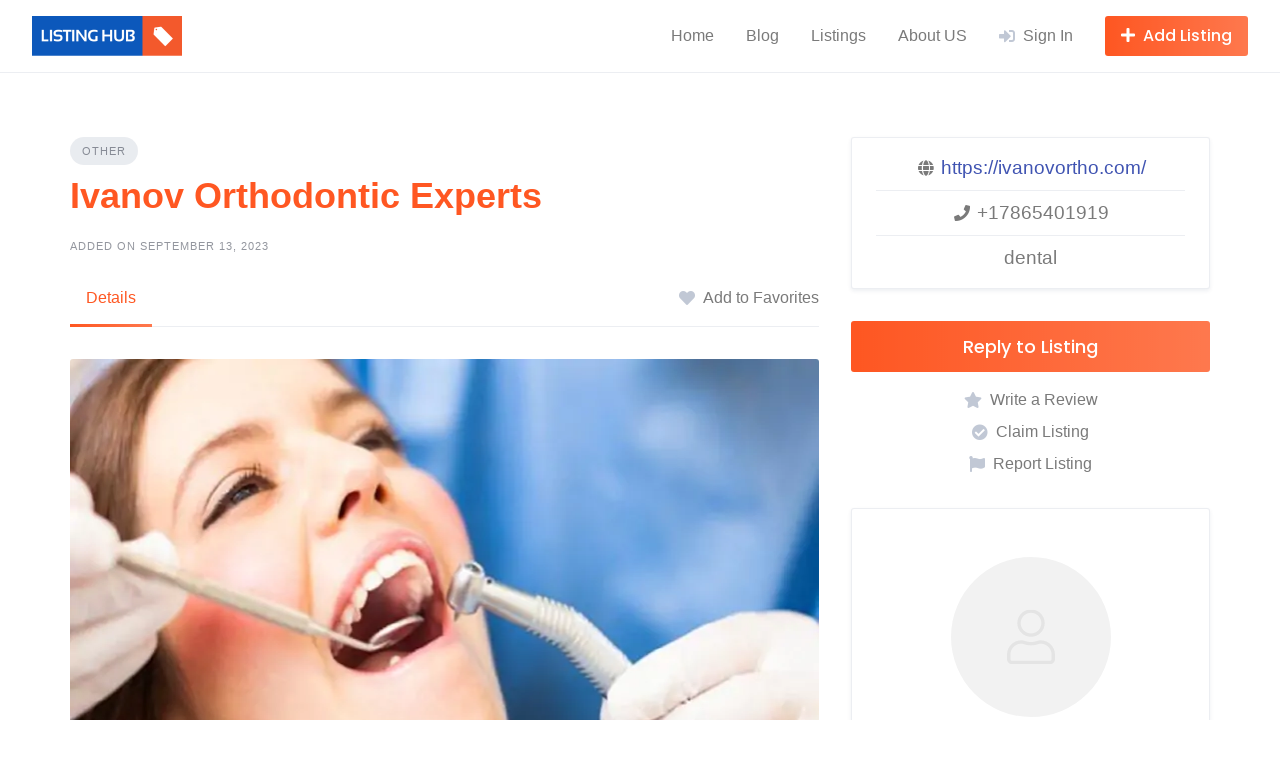

--- FILE ---
content_type: text/html; charset=utf-8
request_url: https://www.google.com/recaptcha/api2/aframe
body_size: 268
content:
<!DOCTYPE HTML><html><head><meta http-equiv="content-type" content="text/html; charset=UTF-8"></head><body><script nonce="vSh5JYGRTuqEOW_r9s-70w">/** Anti-fraud and anti-abuse applications only. See google.com/recaptcha */ try{var clients={'sodar':'https://pagead2.googlesyndication.com/pagead/sodar?'};window.addEventListener("message",function(a){try{if(a.source===window.parent){var b=JSON.parse(a.data);var c=clients[b['id']];if(c){var d=document.createElement('img');d.src=c+b['params']+'&rc='+(localStorage.getItem("rc::a")?sessionStorage.getItem("rc::b"):"");window.document.body.appendChild(d);sessionStorage.setItem("rc::e",parseInt(sessionStorage.getItem("rc::e")||0)+1);localStorage.setItem("rc::h",'1769344134150');}}}catch(b){}});window.parent.postMessage("_grecaptcha_ready", "*");}catch(b){}</script></body></html>

--- FILE ---
content_type: text/css
request_url: https://directoryallbusiness.com/wp-content/uploads/elementor/css/post-364.css?ver=1711744516
body_size: -15
content:
.elementor-kit-364{--e-global-color-primary:#FF5722;--e-global-color-secondary:#54595F;--e-global-color-text:#7A7A7A;--e-global-color-accent:#61CE70;--e-global-color-7655b447:#4054B2;--e-global-color-20c5011:#23A455;--e-global-color-6f45b244:#000;--e-global-color-74e60b1c:#FFF;--e-global-color-744fbaeb:#CFD8DE;--e-global-color-29f8a068:#1A1A1A;--e-global-color-1dac0303:#AAAAAA;--e-global-color-2f540842:#F5C61C;--e-global-color-68e285b8:#E9ECEF;--e-global-color-4dc0851f:#F4F6F8;--e-global-color-ca7870e:#FF7D50;--e-global-typography-primary-font-family:"Arial";--e-global-typography-primary-font-weight:600;--e-global-typography-secondary-font-family:"Arial";--e-global-typography-secondary-font-weight:400;--e-global-typography-text-font-family:"Arial";--e-global-typography-text-font-weight:400;--e-global-typography-accent-font-family:"Arial";--e-global-typography-accent-font-weight:500;--e-global-typography-4a53bcc-font-family:"Lora";color:var( --e-global-color-text );font-family:var( --e-global-typography-text-font-family ), Lora;font-weight:var( --e-global-typography-text-font-weight );}.elementor-kit-364 p{margin-bottom:20px;}.elementor-kit-364 a{color:var( --e-global-color-7655b447 );font-family:var( --e-global-typography-accent-font-family ), Lora;font-weight:var( --e-global-typography-accent-font-weight );}.elementor-kit-364 h1{color:var( --e-global-color-primary );font-family:var( --e-global-typography-primary-font-family ), Lora;font-weight:var( --e-global-typography-primary-font-weight );}.elementor-kit-364 h2{color:var( --e-global-color-primary );font-family:var( --e-global-typography-primary-font-family ), Lora;font-weight:var( --e-global-typography-primary-font-weight );}.elementor-kit-364 h3{color:var( --e-global-color-secondary );font-family:var( --e-global-typography-secondary-font-family ), Lora;font-weight:var( --e-global-typography-secondary-font-weight );}.elementor-kit-364 h4{color:var( --e-global-color-secondary );font-family:var( --e-global-typography-secondary-font-family ), Lora;font-weight:var( --e-global-typography-secondary-font-weight );}.elementor-kit-364 h5{color:var( --e-global-color-secondary );font-family:var( --e-global-typography-secondary-font-family ), Lora;font-weight:var( --e-global-typography-secondary-font-weight );}.elementor-kit-364 h6{color:var( --e-global-color-secondary );font-family:var( --e-global-typography-secondary-font-family ), Lora;font-weight:var( --e-global-typography-secondary-font-weight );}.elementor-section.elementor-section-boxed > .elementor-container{max-width:1200px;}.e-container{--container-max-width:1200px;}.elementor-widget:not(:last-child){margin-bottom:20px;}.elementor-element{--widgets-spacing:20px;}{}h1.entry-title{display:var(--page-title-display);}@media(max-width:1024px){.elementor-section.elementor-section-boxed > .elementor-container{max-width:1024px;}.e-container{--container-max-width:1024px;}}@media(max-width:767px){.elementor-section.elementor-section-boxed > .elementor-container{max-width:767px;}.e-container{--container-max-width:767px;}}